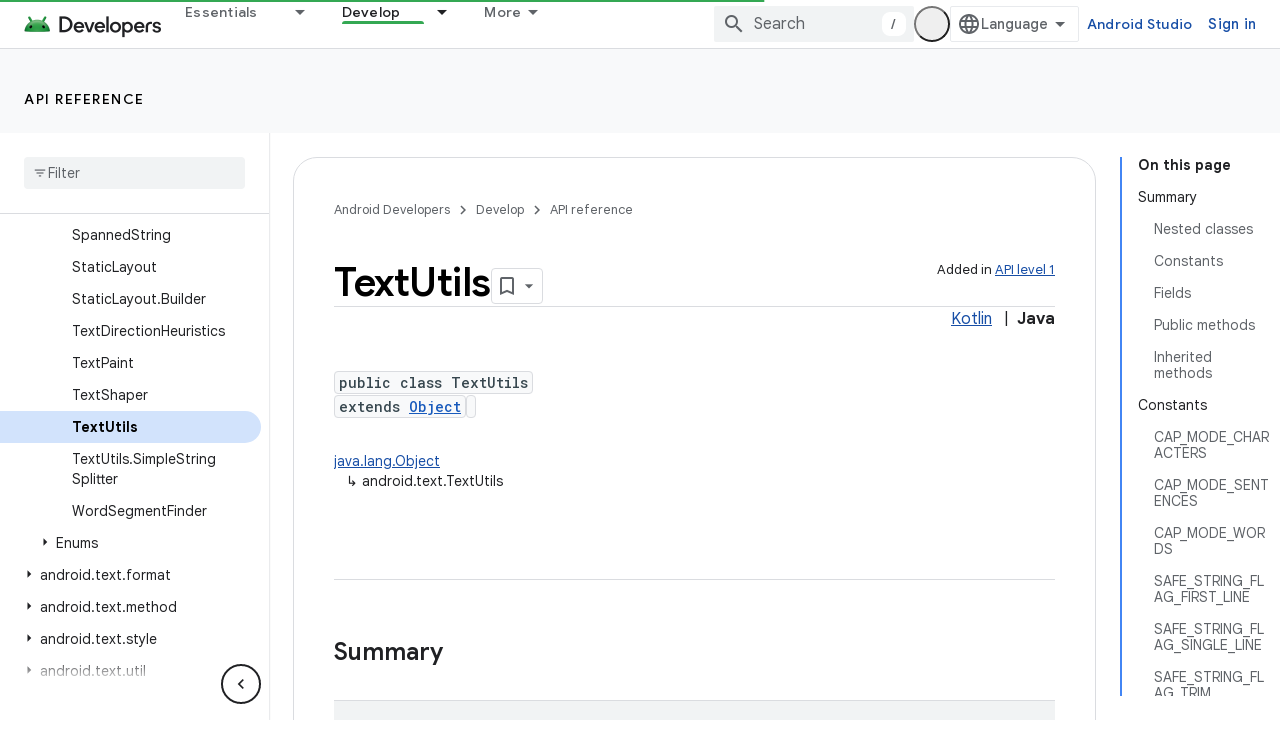

--- FILE ---
content_type: text/html; charset=UTF-8
request_url: https://feedback-pa.clients6.google.com/static/proxy.html?usegapi=1&jsh=m%3B%2F_%2Fscs%2Fabc-static%2F_%2Fjs%2Fk%3Dgapi.lb.en.2kN9-TZiXrM.O%2Fd%3D1%2Frs%3DAHpOoo_B4hu0FeWRuWHfxnZ3V0WubwN7Qw%2Fm%3D__features__
body_size: 80
content:
<!DOCTYPE html>
<html>
<head>
<title></title>
<meta http-equiv="X-UA-Compatible" content="IE=edge" />
<script type="text/javascript" nonce="2MkLBqBH7f7P8xzfUG2DIg">
  window['startup'] = function() {
    googleapis.server.init();
  };
</script>
<script type="text/javascript"
  src="https://apis.google.com/js/googleapis.proxy.js?onload=startup" async
  defer nonce="2MkLBqBH7f7P8xzfUG2DIg"></script>
</head>
<body>
</body>
</html>
